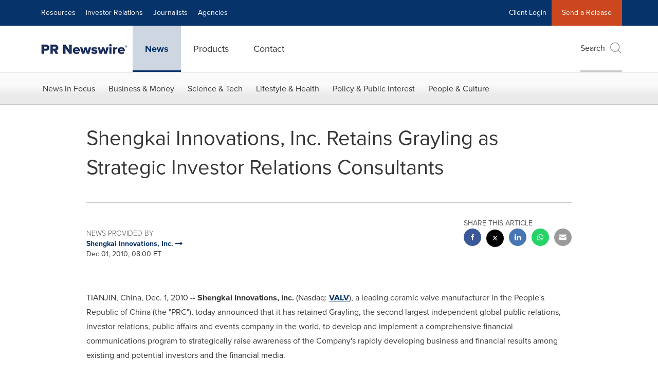

--- FILE ---
content_type: application/javascript; charset=UTF-8
request_url: https://www.prnewswire.com/cdn-cgi/challenge-platform/h/b/scripts/jsd/e8e65e95f26d/main.js?
body_size: 4518
content:
window._cf_chl_opt={REqn6:'b'};~function(I,v,m,Y,e,Z,S,d){I=X,function(x,f,cY,U,R,E){for(cY={x:312,f:360,R:369,E:308,G:322,O:348,J:346,k:341,F:254,T:333,s:260},U=X,R=x();!![];)try{if(E=parseInt(U(cY.x))/1+parseInt(U(cY.f))/2+-parseInt(U(cY.R))/3*(parseInt(U(cY.E))/4)+-parseInt(U(cY.G))/5*(parseInt(U(cY.O))/6)+parseInt(U(cY.J))/7*(parseInt(U(cY.k))/8)+parseInt(U(cY.F))/9+parseInt(U(cY.T))/10*(parseInt(U(cY.s))/11),f===E)break;else R.push(R.shift())}catch(G){R.push(R.shift())}}(c,449186),v=this||self,m=v[I(328)],Y={},Y[I(361)]='o',Y[I(275)]='s',Y[I(315)]='u',Y[I(272)]='z',Y[I(320)]='n',Y[I(343)]='I',Y[I(367)]='b',e=Y,v[I(362)]=function(x,R,E,G,cO,cG,cE,cc,J,F,T,s,y,K){if(cO={x:255,f:270,R:256,E:325,G:294,O:352,J:325,k:294,F:323,T:347,s:363,y:311,K:353},cG={x:281,f:363,R:349},cE={x:314,f:304,R:278,E:345},cc=I,null===R||R===void 0)return G;for(J=b(R),x[cc(cO.x)][cc(cO.f)]&&(J=J[cc(cO.R)](x[cc(cO.x)][cc(cO.f)](R))),J=x[cc(cO.E)][cc(cO.G)]&&x[cc(cO.O)]?x[cc(cO.J)][cc(cO.k)](new x[(cc(cO.O))](J)):function(z,cX,H){for(cX=cc,z[cX(cG.x)](),H=0;H<z[cX(cG.f)];z[H+1]===z[H]?z[cX(cG.R)](H+1,1):H+=1);return z}(J),F='nAsAaAb'.split('A'),F=F[cc(cO.F)][cc(cO.T)](F),T=0;T<J[cc(cO.s)];s=J[T],y=D(x,R,s),F(y)?(K='s'===y&&!x[cc(cO.y)](R[s]),cc(cO.K)===E+s?O(E+s,y):K||O(E+s,R[s])):O(E+s,y),T++);return G;function O(z,H,c9){c9=X,Object[c9(cE.x)][c9(cE.f)][c9(cE.R)](G,H)||(G[H]=[]),G[H][c9(cE.E)](z)}},Z=I(264)[I(305)](';'),S=Z[I(323)][I(347)](Z),v[I(307)]=function(x,R,ck,cx,E,G,O,J){for(ck={x:273,f:363,R:363,E:262,G:345,O:368},cx=I,E=Object[cx(ck.x)](R),G=0;G<E[cx(ck.f)];G++)if(O=E[G],'f'===O&&(O='N'),x[O]){for(J=0;J<R[E[G]][cx(ck.R)];-1===x[O][cx(ck.E)](R[E[G]][J])&&(S(R[E[G]][J])||x[O][cx(ck.G)]('o.'+R[E[G]][J])),J++);}else x[O]=R[E[G]][cx(ck.O)](function(k){return'o.'+k})},d=function(ct,cH,cz,cK,cy,cf,f,R,E){return ct={x:370,f:317},cH={x:283,f:345,R:283,E:283,G:285,O:280},cz={x:363},cK={x:297},cy={x:363,f:280,R:314,E:304,G:278,O:314,J:304,k:278,F:278,T:297,s:345,y:345,K:283,z:345,H:297,M:297,L:345,o:345,i:297,A:283,W:345,h:345,B:285},cf=I,f=String[cf(ct.x)],R={'h':function(G,cT){return cT={x:337,f:280},null==G?'':R.g(G,6,function(O,cR){return cR=X,cR(cT.x)[cR(cT.f)](O)})},'g':function(G,O,J,cl,F,T,s,y,K,z,H,M,L,o,i,A,W,B){if(cl=cf,G==null)return'';for(T={},s={},y='',K=2,z=3,H=2,M=[],L=0,o=0,i=0;i<G[cl(cy.x)];i+=1)if(A=G[cl(cy.f)](i),Object[cl(cy.R)][cl(cy.E)][cl(cy.G)](T,A)||(T[A]=z++,s[A]=!0),W=y+A,Object[cl(cy.O)][cl(cy.J)][cl(cy.k)](T,W))y=W;else{if(Object[cl(cy.O)][cl(cy.J)][cl(cy.F)](s,y)){if(256>y[cl(cy.T)](0)){for(F=0;F<H;L<<=1,O-1==o?(o=0,M[cl(cy.s)](J(L)),L=0):o++,F++);for(B=y[cl(cy.T)](0),F=0;8>F;L=L<<1|1&B,O-1==o?(o=0,M[cl(cy.y)](J(L)),L=0):o++,B>>=1,F++);}else{for(B=1,F=0;F<H;L=L<<1.38|B,o==O-1?(o=0,M[cl(cy.s)](J(L)),L=0):o++,B=0,F++);for(B=y[cl(cy.T)](0),F=0;16>F;L=B&1.52|L<<1,o==O-1?(o=0,M[cl(cy.y)](J(L)),L=0):o++,B>>=1,F++);}K--,K==0&&(K=Math[cl(cy.K)](2,H),H++),delete s[y]}else for(B=T[y],F=0;F<H;L=B&1|L<<1.4,o==O-1?(o=0,M[cl(cy.z)](J(L)),L=0):o++,B>>=1,F++);y=(K--,K==0&&(K=Math[cl(cy.K)](2,H),H++),T[W]=z++,String(A))}if(y!==''){if(Object[cl(cy.O)][cl(cy.E)][cl(cy.k)](s,y)){if(256>y[cl(cy.H)](0)){for(F=0;F<H;L<<=1,O-1==o?(o=0,M[cl(cy.z)](J(L)),L=0):o++,F++);for(B=y[cl(cy.M)](0),F=0;8>F;L=B&1.17|L<<1,O-1==o?(o=0,M[cl(cy.L)](J(L)),L=0):o++,B>>=1,F++);}else{for(B=1,F=0;F<H;L=B|L<<1.31,o==O-1?(o=0,M[cl(cy.o)](J(L)),L=0):o++,B=0,F++);for(B=y[cl(cy.i)](0),F=0;16>F;L=L<<1.34|B&1.96,O-1==o?(o=0,M[cl(cy.s)](J(L)),L=0):o++,B>>=1,F++);}K--,0==K&&(K=Math[cl(cy.A)](2,H),H++),delete s[y]}else for(B=T[y],F=0;F<H;L=B&1.8|L<<1,O-1==o?(o=0,M[cl(cy.W)](J(L)),L=0):o++,B>>=1,F++);K--,0==K&&H++}for(B=2,F=0;F<H;L=L<<1|B&1.88,o==O-1?(o=0,M[cl(cy.s)](J(L)),L=0):o++,B>>=1,F++);for(;;)if(L<<=1,O-1==o){M[cl(cy.h)](J(L));break}else o++;return M[cl(cy.B)]('')},'j':function(G,cv){return cv=cf,G==null?'':''==G?null:R.i(G[cv(cz.x)],32768,function(O,cq){return cq=cv,G[cq(cK.x)](O)})},'i':function(G,O,J,cm,F,T,s,y,K,z,H,M,L,o,i,A,B,W){for(cm=cf,F=[],T=4,s=4,y=3,K=[],M=J(0),L=O,o=1,z=0;3>z;F[z]=z,z+=1);for(i=0,A=Math[cm(cH.x)](2,2),H=1;H!=A;W=L&M,L>>=1,0==L&&(L=O,M=J(o++)),i|=(0<W?1:0)*H,H<<=1);switch(i){case 0:for(i=0,A=Math[cm(cH.x)](2,8),H=1;A!=H;W=L&M,L>>=1,0==L&&(L=O,M=J(o++)),i|=(0<W?1:0)*H,H<<=1);B=f(i);break;case 1:for(i=0,A=Math[cm(cH.x)](2,16),H=1;H!=A;W=M&L,L>>=1,0==L&&(L=O,M=J(o++)),i|=H*(0<W?1:0),H<<=1);B=f(i);break;case 2:return''}for(z=F[3]=B,K[cm(cH.f)](B);;){if(o>G)return'';for(i=0,A=Math[cm(cH.x)](2,y),H=1;A!=H;W=L&M,L>>=1,L==0&&(L=O,M=J(o++)),i|=(0<W?1:0)*H,H<<=1);switch(B=i){case 0:for(i=0,A=Math[cm(cH.R)](2,8),H=1;H!=A;W=L&M,L>>=1,0==L&&(L=O,M=J(o++)),i|=(0<W?1:0)*H,H<<=1);F[s++]=f(i),B=s-1,T--;break;case 1:for(i=0,A=Math[cm(cH.E)](2,16),H=1;H!=A;W=M&L,L>>=1,L==0&&(L=O,M=J(o++)),i|=(0<W?1:0)*H,H<<=1);F[s++]=f(i),B=s-1,T--;break;case 2:return K[cm(cH.G)]('')}if(0==T&&(T=Math[cm(cH.E)](2,y),y++),F[B])B=F[B];else if(s===B)B=z+z[cm(cH.O)](0);else return null;K[cm(cH.f)](B),F[s++]=z+B[cm(cH.O)](0),T--,z=B,T==0&&(T=Math[cm(cH.x)](2,y),y++)}}},E={},E[cf(ct.f)]=R.h,E}(),C();function N(ca,c0,x,f,R,E){return ca={x:310,f:286,R:356},c0=I,x=v[c0(ca.x)],f=3600,R=Math[c0(ca.f)](+atob(x.t)),E=Math[c0(ca.f)](Date[c0(ca.R)]()/1e3),E-R>f?![]:!![]}function D(x,R,E,cC,c7,G){c7=(cC={x:258,f:325,R:319,E:326},I);try{return R[E][c7(cC.x)](function(){}),'p'}catch(O){}try{if(R[E]==null)return void 0===R[E]?'u':'x'}catch(J){return'i'}return x[c7(cC.f)][c7(cC.R)](R[E])?'a':R[E]===x[c7(cC.f)]?'q0':R[E]===!0?'T':!1===R[E]?'F':(G=typeof R[E],c7(cC.E)==G?a(x,R[E])?'N':'f':e[G]||'?')}function c(cW){return cW='indexOf,api,_cf_chl_opt;LqFH6;hVbM2;qStf6;tWSG2;llLXq5;dvpE4;ZXhrd5;kmUgV6;oEkGG2;ROBk0;iurWZ5;vsQae6;qTTx8;BMiX0;XrsK5;KHBf4;MliV1,jsd,JHRle4,style,chlApiUrl,DOMContentLoaded,getOwnPropertyNames,msg,symbol,keys,random,string,ItCy7,cloudflare-invisible,call,REqn6,charAt,sort,readyState,pow,_cf_chl_opt,join,floor,/b/ov1/0.14042042295390675:1761959661:UYLrmqXV9S5vs8Q-eB8YfMGlmPeUj6Wpk9X6LWSCKsY/,navigator,getPrototypeOf,chctx,chlApiRumWidgetAgeMs,parent,iframe,from,error on cf_chl_props,contentWindow,charCodeAt,/cdn-cgi/challenge-platform/h/,source,Function,detail,POST,postMessage,hasOwnProperty,split,onerror,XrsK5,28nnWHro,success,__CF$cv$params,isNaN,362850IIMKLt,[native code],prototype,undefined,http-code:,moZrNUF,onreadystatechange,isArray,number,XMLHttpRequest,5zQWpzq,includes,xhr-error,Array,function,clientInformation,document,appendChild,toString,error,open,9722210dcPVtD,/invisible/jsd,chlApiSitekey,tabIndex,bi8gkwOQ6elMFt14DnHAZy$cuXL+fITGUv59R2Nq-jrJp73o0szYhCSVKdxBWEamP,timeout,onload,contentDocument,8DZlfjQ,createElement,bigint,stringify,push,949249lAMoev,bind,1547484oQAdso,splice,errorInfoObject,sid,Set,d.cookie,body,send,now,EqCd5,/jsd/r/0.14042042295390675:1761959661:UYLrmqXV9S5vs8Q-eB8YfMGlmPeUj6Wpk9X6LWSCKsY/,event,236708QArnZU,object,BMiX0,length,loading,addEventListener,chlApiClientVersion,boolean,map,382647DLmTcf,fromCharCode,ontimeout,mwju8,98199wqUWki,Object,concat,status,catch,removeChild,11CXFpur,display: none'.split(','),c=function(){return cW},c()}function P(x,ce,V){return ce={x:274},V=I,Math[V(ce.x)]()>x}function g(E,G,cS,c5,O,J,k,F,T,s,y,K){if(cS={x:271,f:331,R:310,E:298,G:284,O:279,J:287,k:334,F:321,T:332,s:302,y:338,K:252,z:335,H:266,M:268,L:284,o:253,i:291,A:284,W:357,h:366,B:276,cn:350,cd:290,cC:299,cQ:265,cE:355,cG:317},c5=I,!P(.01))return![];J=(O={},O[c5(cS.x)]=E,O[c5(cS.f)]=G,O);try{k=v[c5(cS.R)],F=c5(cS.E)+v[c5(cS.G)][c5(cS.O)]+c5(cS.J)+k.r+c5(cS.k),T=new v[(c5(cS.F))](),T[c5(cS.T)](c5(cS.s),F),T[c5(cS.y)]=2500,T[c5(cS.K)]=function(){},s={},s[c5(cS.z)]=v[c5(cS.G)][c5(cS.H)],s[c5(cS.M)]=v[c5(cS.L)][c5(cS.o)],s[c5(cS.i)]=v[c5(cS.A)][c5(cS.W)],s[c5(cS.h)]=v[c5(cS.A)][c5(cS.B)],y=s,K={},K[c5(cS.cn)]=J,K[c5(cS.cd)]=y,K[c5(cS.cC)]=c5(cS.cQ),T[c5(cS.cE)](d[c5(cS.cG)](K))}catch(z){}}function b(x,cQ,c8,f){for(cQ={x:256,f:273,R:289},c8=I,f=[];x!==null;f=f[c8(cQ.x)](Object[c8(cQ.f)](x)),x=Object[c8(cQ.R)](x));return f}function Q(R,E,cA,cg,G,O,J){if(cA={x:277,f:263,R:309,E:299,G:351,O:359,J:309,k:292,F:303,T:299,s:359,y:331,K:301,z:303},cg=I,G=cg(cA.x),!R[cg(cA.f)])return;E===cg(cA.R)?(O={},O[cg(cA.E)]=G,O[cg(cA.G)]=R.r,O[cg(cA.O)]=cg(cA.J),v[cg(cA.k)][cg(cA.F)](O,'*')):(J={},J[cg(cA.T)]=G,J[cg(cA.G)]=R.r,J[cg(cA.s)]=cg(cA.y),J[cg(cA.K)]=E,v[cg(cA.k)][cg(cA.z)](J,'*'))}function n(cF,cu,R,E,G,O,J){cu=(cF={x:342,f:293,R:267,E:261,G:336,O:354,J:329,k:296,F:327,T:288,s:340,y:259},I);try{return R=m[cu(cF.x)](cu(cF.f)),R[cu(cF.R)]=cu(cF.E),R[cu(cF.G)]='-1',m[cu(cF.O)][cu(cF.J)](R),E=R[cu(cF.k)],G={},G=BMiX0(E,E,'',G),G=BMiX0(E,E[cu(cF.F)]||E[cu(cF.T)],'n.',G),G=BMiX0(E,R[cu(cF.s)],'d.',G),m[cu(cF.O)][cu(cF.y)](R),O={},O.r=G,O.e=null,O}catch(k){return J={},J.r={},J.e=k,J}}function X(x,u,f){return f=c(),X=function(R,l,v){return R=R-252,v=f[R],v},X(x,u)}function j(x,f,cZ,cr,cb,cD,c1,R,E){cZ={x:310,f:321,R:332,E:302,G:298,O:284,J:279,k:358,F:263,T:338,s:252,y:339,K:306,z:355,H:317,M:344},cr={x:324},cb={x:257,f:257,R:309,E:316,G:257},cD={x:338},c1=I,R=v[c1(cZ.x)],E=new v[(c1(cZ.f))](),E[c1(cZ.R)](c1(cZ.E),c1(cZ.G)+v[c1(cZ.O)][c1(cZ.J)]+c1(cZ.k)+R.r),R[c1(cZ.F)]&&(E[c1(cZ.T)]=5e3,E[c1(cZ.s)]=function(c2){c2=c1,f(c2(cD.x))}),E[c1(cZ.y)]=function(c3){c3=c1,E[c3(cb.x)]>=200&&E[c3(cb.f)]<300?f(c3(cb.R)):f(c3(cb.E)+E[c3(cb.G)])},E[c1(cZ.K)]=function(c4){c4=c1,f(c4(cr.x))},E[c1(cZ.z)](d[c1(cZ.H)](JSON[c1(cZ.M)](x)))}function C(ci,co,cL,cP,x,f,R,E,G){if(ci={x:310,f:263,R:282,E:364,G:365,O:365,J:269,k:318,F:318},co={x:282,f:364,R:318},cL={x:295},cP=I,x=v[cP(ci.x)],!x)return;if(!N())return;(f=![],R=x[cP(ci.f)]===!![],E=function(cN,O){(cN=cP,!f)&&(f=!![],O=n(),j(O.r,function(J){Q(x,J)}),O.e&&g(cN(cL.x),O.e))},m[cP(ci.R)]!==cP(ci.E))?E():v[cP(ci.G)]?m[cP(ci.O)](cP(ci.J),E):(G=m[cP(ci.k)]||function(){},m[cP(ci.F)]=function(cj){cj=cP,G(),m[cj(co.x)]!==cj(co.f)&&(m[cj(co.R)]=G,E())})}function a(x,f,cn,c6){return cn={x:300,f:300,R:314,E:330,G:278,O:262,J:313},c6=I,f instanceof x[c6(cn.x)]&&0<x[c6(cn.f)][c6(cn.R)][c6(cn.E)][c6(cn.G)](f)[c6(cn.O)](c6(cn.J))}}()

--- FILE ---
content_type: application/javascript
request_url: https://cookiechimp.com/widget/5J4t382.js
body_size: 16913
content:
/*!
* CookieChimp.com: The Modern Consent Management Platform | v1.0.54
*
* IMPORTANT: Do not bundle the contents of this JS file. It is dynamically generated
* for each request to deliver the appropriate configuration to the visitor.
*/
function setCookieChimpConsentString(){const e=function(){const e=document.cookie.split("; ").find(e=>e.startsWith("cookiechimp_pref_5J4t382="));if(!e)return!1;try{const o=decodeURIComponent(e.split("=")[1]);return JSON.parse(o)}catch(e){return!1}}();return e?(window.cookieChimpConsentString=e.categories.join(","),e.services&&(window.cookieChimpConsentString=window.cookieChimpConsentString.concat(",",Object.values(e.services).flat().join(",")))):window.cookieChimpConsentString="",document.dispatchEvent(new CustomEvent("cc:consentStringUpdated",{detail:{consentString:window.cookieChimpConsentString}})),window.cookieChimpConsentString}window.dataLayer=window.dataLayer||[],"undefined"==typeof gtag&&(window.gtag=function(){dataLayer.push(arguments)});const gcmDefaultConsentState={ad_storage:"granted",analytics_storage:"granted",functionality_storage:"granted",personalization_storage:"granted",security_storage:"granted",ad_personalization:"granted",ad_user_data:"granted","Adobe Analytics":"granted","Microsoft Clarity":"granted",Hotjar:"granted","Google Analytics":"granted","Adobe Audience Manager":"granted","Adobe Experience Cloud":"granted","Oracle Eloqua":"granted","Microsoft Advertising":"granted","LinkedIn Insights Tag":"granted","Facebook Pixel":"granted",CookieChimp:"granted",Cloudflare:"granted",test:"granted"};gtag("consent","default",gcmDefaultConsentState),gtag("set","ads_data_redaction",!0),gtag("set","url_passthrough",!1),setCookieChimpConsentString(),function(e){if(document.body)e();else{const o=setInterval(()=>{document.body&&(clearInterval(o),e())},10)}}(function(){var e,o;"function"!=typeof require&&(e=this,o=function(e){"use strict";function o(e,o,t,n,c){const s=k.o,i=k.ne,a=O("label"),l=O("input"),f=O("span"),p=O("span"),m=O("span"),g=O("span"),h=O("span");if(g.innerHTML=K(1,3),h.innerHTML=K(0,3),l.type="checkbox",P(a,"section__toggle-wrapper"),P(l,"section__toggle"),P(g,"toggle__icon-on"),P(h,"toggle__icon-off"),P(f,"toggle__icon"),P(p,"toggle__icon-circle"),P(m,"toggle__label"),x(f,d,"true"),n?(P(a,"toggle-service"),x(l,r,c),i.ae[c][o]=l):i.se[o]=l,n?(e=>{Z(l,"change",()=>{const o=i.ae[e],t=i.se[e];s.Z[e]=[];for(let t in o){const n=o[t];n.checked&&s.Z[e].push(n.value)}t.checked=s.Z[e].length>0})})(c):(e=>{Z(l,u,()=>{const o=i.ae[e],t=l.checked;s.Z[e]=[];for(let n in o)o[n].checked=t,t&&s.Z[e].push(n)})})(o),l.value=o,m.textContent=e.replace(/<.*>.*<\/.*>/gm,""),I(p,h),I(p,g),I(f,p),s.T)(t.readOnly||t.enabled)&&(l.checked=!0);else if(n){const e=s.Y[c];l.checked=t.readOnly||b(e,o)}else b(s.R,o)&&(l.checked=!0);return t.readOnly&&(l.disabled=!0),I(a,l),I(a,f),I(a,m),a}const t="opt-in",n="opt-out",c="show--consent",s="show--preferences",i="disable--interaction",r="data-category",a="div",l="button",d="aria-hidden",f="btn-group",u="click",p="data-role",m="consentModal",g="preferencesModal";class h{constructor(){this.t={mode:t,revision:0,autoShow:!0,lazyHtmlGeneration:!0,autoClearCookies:!0,manageScriptTags:!0,hideFromBots:!0,cookie:{name:"cc_cookie",expiresAfterDays:182,domain:"",path:"/",sameSite:"Lax"}},this.o={i:{},l:"",_:{},u:{},p:{},m:[],v:!1,h:null,C:null,S:null,M:"",T:!0,D:!1,k:!1,A:!1,N:!1,H:[],V:!1,j:!0,I:[],L:!1,F:"",P:!1,O:[],R:[],B:[],G:[],J:!1,U:!1,$:!1,q:[],K:[],W:[],X:{},Y:{},Z:{},ee:{},te:{},oe:[]},this.ne={se:{},ae:{}},this.ce={},this.re={ie:"cc:onFirstConsent",le:"cc:onConsent",de:"cc:onChange",fe:"cc:onModalShow",_e:"cc:onModalHide",ue:"cc:onModalReady"}}}const k=new h,v=(e,o)=>e.indexOf(o),b=(e,o)=>-1!==v(e,o),y=e=>Array.isArray(e),_=e=>"string"==typeof e,C=e=>!!e&&"object"==typeof e&&!y(e),w=e=>"function"==typeof e,S=e=>Object.keys(e),j=e=>Array.from(new Set(e)),T=()=>document.activeElement,L=e=>e.preventDefault(),M=(e,o)=>e.querySelectorAll(o),A=e=>e.dispatchEvent(new Event("change")),O=e=>{const o=document.createElement(e);return e===l&&(o.type=e),o},x=(e,o,t)=>e.setAttribute(o,t),E=(e,o,t)=>{e.removeAttribute(t?"data-"+o:o)},D=(e,o,t)=>e.getAttribute(t?"data-"+o:o),I=(e,o)=>e.appendChild(o),P=(e,o)=>e.classList.add(o),R=(e,o)=>P(e,"cm__"+o),U=(e,o)=>P(e,"pm__"+o),z=(e,o)=>e.classList.remove(o),J=e=>{if("object"!=typeof e)return e;if(e instanceof Date)return new Date(e.getTime());let o=Array.isArray(e)?[]:{};for(let t in e){let n=e[t];o[t]=J(n)}return o},G=()=>{const e={},{O:o,X:t,Y:n}=k.o;for(const c of o)e[c]=q(n[c],S(t[c]));return e},H=(e,o)=>dispatchEvent(new CustomEvent(e,{detail:o})),Z=(e,o,t,n)=>{e.addEventListener(o,t),n&&k.o.m.push({pe:e,ge:o,me:t})},$=()=>{const e=k.t.cookie.expiresAfterDays;return w(e)?e(k.o.F):e},q=(e,o)=>{const t=e||[],n=o||[];return t.filter(e=>!b(n,e)).concat(n.filter(e=>!b(t,e)))},N=e=>{k.o.R=j(e),k.o.F=(()=>{let e="custom";const{R:o,O:t,B:n}=k.o,c=o.length;return c===t.length?e="all":c===n.length&&(e="necessary"),e})()},B=(e,o,t,n)=>{const c="accept-",{show:s,showPreferences:i,hide:r,hidePreferences:a,acceptCategory:l}=o,d=e||document,f=e=>M(d,`[data-cc="${e}"]`),p=(e,o)=>{L(e),l(o),a(),r()},m=f("show-preferencesModal"),g=f("show-consentModal"),h=f(c+"all"),v=f(c+"necessary"),b=f(c+"custom"),y=k.t.lazyHtmlGeneration;for(const e of m)x(e,"aria-haspopup","dialog"),Z(e,u,e=>{L(e),i()}),y&&(Z(e,"mouseenter",e=>{L(e),k.o.N||t(o,n)},!0),Z(e,"focus",()=>{k.o.N||t(o,n)}));for(let e of g)x(e,"aria-haspopup","dialog"),Z(e,u,e=>{L(e),s(!0)},!0);for(let e of h)Z(e,u,e=>{p(e,"all")},!0);for(let e of b)Z(e,u,e=>{p(e)},!0);for(let e of v)Z(e,u,e=>{p(e,[])},!0)},F=(e,o)=>{e&&(o&&(e.tabIndex=-1),e.focus(),o&&e.removeAttribute("tabindex"))},Y=(e,o)=>{const t=n=>{n.target.removeEventListener("transitionend",t),"opacity"===n.propertyName&&"1"===getComputedStyle(e).opacity&&F((e=>1===e?k.ne.be:k.ne.ve)(o))};Z(e,"transitionend",t)};let V;const W=e=>{clearTimeout(V),e?P(k.ne.ye,i):V=setTimeout(()=>{z(k.ne.ye,i)},500)},X=["M 19.5 4.5 L 4.5 19.5 M 4.5 4.501 L 19.5 19.5","M 3.572 13.406 L 8.281 18.115 L 20.428 5.885","M 21.999 6.94 L 11.639 17.18 L 2.001 6.82 "],K=(e=0,o=1.5)=>`<svg viewBox="0 0 24 24" stroke-width="${o}"><path d="${X[e]}"/></svg>`,Q=e=>{const o=k.ne,t=k.o;(e=>{const n=e===o.he,c=t.i.disablePageInteraction?o.ye:n?o.Ce:o.ye;Z(c,"keydown",o=>{if("Tab"!==o.key||!(n?t.k&&!t.A:t.A))return;const c=T(),s=n?t.q:t.K;0!==s.length&&(o.shiftKey?c!==s[0]&&e.contains(c)||(L(o),F(s[1])):c!==s[1]&&e.contains(c)||(L(o),F(s[0])))},!0)})(e)},ee=["[href]",l,"input","details","[tabindex]"].map(e=>e+':not([tabindex="-1"])').join(","),oe=e=>{const{o:o,ne:t}=k,n=(e,o)=>{const t=M(e,ee);o[0]=t[0],o[1]=t[t.length-1]};1===e&&o.D&&n(t.he,o.q),2===e&&o.N&&n(t.we,o.K)},te=(e,o,t)=>{const{de:n,le:c,ie:s,_e:i,ue:r,fe:a}=k.ce,l=k.re;if(o){const n={modalName:o};return e===l.fe?w(a)&&a(n):e===l._e?w(i)&&i(n):(n.modal=t,w(r)&&r(n)),H(e,n)}const d={cookie:k.o.p};e===l.ie?w(s)&&s(J(d)):e===l.le?w(c)&&c(J(d)):(d.changedCategories=k.o.I,d.changedServices=k.o.ee,w(n)&&n(J(d))),H(e,J(d))},ne=e=>{try{return e()}catch(e){return!1}},ce=e=>{const{Y:o,ee:t,O:n,X:c,oe:s,p:i,I:a}=k.o;for(const e of n){const n=t[e]||o[e]||[];for(const t of n){const n=c[e][t];if(!n)continue;const{onAccept:s,onReject:i}=n;!n.Se&&b(o[e],t)?(n.Se=!0,w(s)&&s()):n.Se&&!b(o[e],t)&&(n.Se=!1,w(i)&&i())}}if(!k.t.manageScriptTags)return;const l=s,d=e||i.categories||[],f=(e,n)=>{if(n>=e.length)return;const c=s[n];if(c.xe)return f(e,n+1);const i=c.Me,l=c.Te,u=c.De,p=b(d,l),m=!!u&&b(o[l],u);if(!u&&!c.ke&&p||!u&&c.ke&&!p&&b(a,l)||u&&!c.ke&&m||u&&c.ke&&!m&&b(t[l]||[],u)){c.xe=!0;const o=D(i,"type",!0);E(i,"type",!!o),E(i,r);let t=D(i,"src",!0);t&&E(i,"src",!0);const s=O("script");s.textContent=i.innerHTML;for(const{nodeName:e}of i.attributes)x(s,e,i[e]||D(i,e));o&&(s.type=o),t?s.src=t:t=i.src;const a=!!t&&(!o||["text/javascript","module"].includes(o));if(a&&(s.onload=s.onerror=()=>{f(e,++n)}),i.replaceWith(s),a)return}f(e,++n)};f(l,0)},se="bottom",ie="left",re="center",ae="right",le="inline",de="wide",fe="pm--",ue=["middle","top",se],pe=[ie,re,ae],me={box:{Ee:[de,le],Ae:ue,Ne:pe,He:se,Ve:ae},cloud:{Ee:[le],Ae:ue,Ne:pe,He:se,Ve:re},bar:{Ee:[le],Ae:ue.slice(1),Ne:[],He:se,Ve:""}},ge={box:{Ee:[],Ae:[],Ne:[],He:"",Ve:""},bar:{Ee:[de],Ae:[],Ne:[ie,ae],He:"",Ve:ie}},he=e=>{const o=k.o.i.guiOptions,t=o&&o.consentModal,n=o&&o.preferencesModal;0===e&&ke(k.ne.he,me,t,"cm--","box","cm"),1===e&&ke(k.ne.we,ge,n,fe,"box","pm")},ke=(e,o,t,n,c,s)=>{e.className=s;const i=t&&t.layout,r=t&&t.position,a=t&&t.flipButtons,l=!t||!1!==t.equalWeightButtons,d=i&&i.split(" ")||[],f=d[0],u=d[1],p=f in o?f:c,m=o[p],g=b(m.Ee,u)&&u,h=r&&r.split(" ")||[],v=h[0],y=n===fe?h[0]:h[1],_=b(m.Ae,v)?v:m.He,C=b(m.Ne,y)?y:m.Ve,w=o=>{o&&P(e,n+o)};w(p),w(g),w(_),w(C),a&&w("flip");const S=s+"__btn--secondary";if("cm"===s){const{je:e,Ie:o}=k.ne;e&&(l?z(e,S):P(e,S)),o&&(l?z(o,S):P(o,S))}else{const{Le:e}=k.ne;e&&(l?z(e,S):P(e,S))}},ve=(e,t)=>{const n=k.o,c=k.ne,{hide:s,hidePreferences:i,acceptCategory:r}=e,m=e=>{r(e),i(),s()},h=n.u&&n.u.preferencesModal;if(!h)return;const v=h.title,b=h.closeIconLabel,y=h.acceptAllBtn,w=h.acceptNecessaryBtn,j=h.savePreferencesBtn,T=h.sections||[],L=y||w||j;if(c.Fe)c.Pe=O(a),U(c.Pe,"body");else{c.Fe=O(a),P(c.Fe,"pm-wrapper");const e=O("div");P(e,"pm-overlay"),I(c.Fe,e),Z(e,u,i),c.we=O(a),P(c.we,"pm"),x(c.we,"role","dialog"),x(c.we,d,!0),x(c.we,"aria-modal",!0),x(c.we,"aria-labelledby","pm__title"),Z(c.ye,"keydown",e=>{27===e.keyCode&&i()},!0),c.Oe=O(a),U(c.Oe,"header"),c.Re=O("h2"),U(c.Re,"title"),c.Re.id="pm__title",c.Be=O(l),U(c.Be,"close-btn"),x(c.Be,"aria-label",h.closeIconLabel||""),Z(c.Be,u,i),c.Ge=O("span"),c.Ge.innerHTML=K(),I(c.Be,c.Ge),c.Je=O(a),U(c.Je,"body"),c.Ue=O(a),U(c.Ue,"footer");var M=O(a);P(M,"btns");var A=O(a),E=O(a);U(A,f),U(E,f),I(c.Ue,A),I(c.Ue,E),I(c.Oe,c.Re),I(c.Oe,c.Be),c.ve=O(a),x(c.ve,"tabIndex",-1),I(c.we,c.ve),I(c.we,c.Oe),I(c.we,c.Je),L&&I(c.we,c.Ue),I(c.Fe,c.we)}let D;v&&(c.Re.innerHTML=v,b&&x(c.Be,"aria-label",b)),T.forEach((e,t)=>{const s=e.title,i=e.description,r=e.linkedCategory,f=r&&n.P[r],p=e.cookieTable,m=p&&p.body,g=p&&p.caption,k=m&&m.length>0,v=!!f,b=v&&n.X[r],y=C(b)&&S(b)||[],w=v&&(!!i||!!k||S(b).length>0);var j=O(a);if(U(j,"section"),w||i){var T=O(a);U(T,"section-desc-wrapper")}let L=y.length;if(w&&L>0){const e=O(a);U(e,"section-services");for(const t of y){const n=b[t],c=n&&n.label||t,s=O(a),i=O(a),l=O(a),d=O(a);U(s,"service"),U(d,"service-title"),U(i,"service-header"),U(l,"service-icon");const u=o(c,t,f,!0,r);d.innerHTML=c,I(i,l),I(i,d),I(s,i),I(s,u),I(e,s)}I(T,e)}if(s){var M=O(a),A=O(v?l:a);if(U(M,"section-title-wrapper"),U(A,"section-title"),A.innerHTML=s,I(M,A),v){const e=O("span");e.innerHTML=K(2,3.5),U(e,"section-arrow"),I(M,e),j.className+="--toggle";const t=o(s,r,f);let n=h.serviceCounterLabel;if(L>0&&_(n)){let e=O("span");U(e,"badge"),U(e,"service-counter"),x(e,d,!0),x(e,"data-servicecounter",L),n&&(n=n.split("|"),n=n.length>1&&L>1?n[1]:n[0],x(e,"data-counterlabel",n)),e.innerHTML=L+(n?" "+n:""),I(A,e)}if(w){U(j,"section--expandable");var E=r+"-desc";x(A,"aria-expanded",!1),x(A,"aria-controls",E)}I(M,t)}else x(A,"role","heading"),x(A,"aria-level","3");I(j,M)}if(i){var R=O("p");U(R,"section-desc"),R.innerHTML=i,I(T,R)}if(w&&(x(T,d,"true"),T.id=E,((e,o,t)=>{Z(A,u,()=>{o.classList.contains("is-expanded")?(z(o,"is-expanded"),x(t,"aria-expanded","false"),x(e,d,"true")):(P(o,"is-expanded"),x(t,"aria-expanded","true"),x(e,d,"false"))})})(T,j,A),k)){const e=O("table"),o=O("thead"),n=O("tbody");if(g){const o=O("caption");U(o,"table-caption"),o.innerHTML=g,e.appendChild(o)}U(e,"section-table"),U(o,"table-head"),U(n,"table-body");const s=p.headers,i=S(s),r=c.$e.createDocumentFragment(),l=O("tr");for(const e of i){const o=s[e],n=O("th");n.id="cc__row-"+o+t,x(n,"scope","col"),U(n,"table-th"),n.innerHTML=o,I(r,n)}I(l,r),I(o,l);const d=c.$e.createDocumentFragment();for(const e of m){const o=O("tr");U(o,"table-tr");for(const n of i){const c=s[n],i=e[n],r=O("td"),l=O(a);U(r,"table-td"),x(r,"data-column",c),x(r,"headers","cc__row-"+c+t),l.insertAdjacentHTML("beforeend",i),I(r,l),I(o,r)}I(d,o)}I(n,d),I(e,o),I(e,n),I(T,e)}(w||i)&&I(j,T);const J=c.Pe||c.Je;v?(D||(D=O(a),U(D,"section-toggles")),D.appendChild(j)):D=null,I(J,D||j)}),y&&(c.ze||(c.ze=O(l),U(c.ze,"btn"),x(c.ze,p,"all"),I(A,c.ze),Z(c.ze,u,()=>m("all"))),c.ze.innerHTML=y),w&&(c.Le||(c.Le=O(l),U(c.Le,"btn"),x(c.Le,p,"necessary"),I(A,c.Le),Z(c.Le,u,()=>m([]))),c.Le.innerHTML=w),j&&(c.qe||(c.qe=O(l),U(c.qe,"btn"),U(c.qe,"btn--secondary"),x(c.qe,p,"save"),I(E,c.qe),Z(c.qe,u,()=>m())),c.qe.innerHTML=j),c.Pe&&(c.we.replaceChild(c.Pe,c.Je),c.Je=c.Pe),he(1),n.N||(n.N=!0,te(k.re.ue,g,c.we),t(e),I(c.Ce,c.Fe),Q(c.we),setTimeout(()=>P(c.Fe,"cc--anim"),100)),oe(2)},be=()=>{const e=O("span");return k.ne.Ke||(k.ne.Ke=e),e},ye=(e,o)=>{const t=k.o,n=k.ne,{hide:c,showPreferences:s,acceptCategory:i}=e,r=t.u&&t.u.consentModal;if(!r)return;const g=r.acceptAllBtn,h=r.acceptNecessaryBtn,v=r.showPreferencesBtn,b=r.closeIconLabel,y=r.footer,_=r.label,C=r.title,w=e=>{c(),i(e)};if(!n.Qe){n.Qe=O(a),n.he=O(a),n.We=O(a),n.Xe=O(a),n.Ye=O(a),P(n.Qe,"cm-wrapper"),P(n.he,"cm"),R(n.We,"body"),R(n.Xe,"texts"),R(n.Ye,"btns"),x(n.he,"role","dialog"),x(n.he,"aria-modal","true"),x(n.he,d,"false"),x(n.he,"aria-describedby","cm__desc"),_?x(n.he,"aria-label",_):C&&x(n.he,"aria-labelledby","cm__title");const e="box",o=t.i.guiOptions,c=o&&o.consentModal,s=(c&&c.layout||e).split(" ")[0]===e;C&&b&&s&&(n.Ie||(n.Ie=O(l),n.Ie.innerHTML=K(),R(n.Ie,"btn"),R(n.Ie,"btn--close"),Z(n.Ie,u,()=>{w([])}),I(n.We,n.Ie)),x(n.Ie,"aria-label",b)),I(n.We,n.Xe),(g||h||v)&&I(n.We,n.Ye),n.be=O(a),x(n.be,"tabIndex",-1),I(n.he,n.be),I(n.he,n.We),I(n.Qe,n.he)}C&&(n.Ze||(n.Ze=O("h2"),n.Ze.className=n.Ze.id="cm__title",I(n.Xe,n.Ze)),n.Ze.innerHTML=C);let S=r.description;if(S&&(t.V&&(S=S.replace("{{revisionMessage}}",t.j?"":r.revisionMessage||"")),n.et||(n.et=O("p"),n.et.className=n.et.id="cm__desc",I(n.Xe,n.et)),n.et.innerHTML=S),g&&(n.tt||(n.tt=O(l),I(n.tt,be()),R(n.tt,"btn"),x(n.tt,p,"all"),Z(n.tt,u,()=>{w("all")})),n.tt.firstElementChild.innerHTML=g),h&&(n.je||(n.je=O(l),I(n.je,be()),R(n.je,"btn"),x(n.je,p,"necessary"),Z(n.je,u,()=>{w([])})),n.je.firstElementChild.innerHTML=h),v&&(n.ot||(n.ot=O(l),I(n.ot,be()),R(n.ot,"btn"),R(n.ot,"btn--secondary"),x(n.ot,p,"show"),Z(n.ot,"mouseenter",()=>{t.N||ve(e,o)}),Z(n.ot,u,s)),n.ot.firstElementChild.innerHTML=v),n.nt||(n.nt=O(a),R(n.nt,f),g&&I(n.nt,n.tt),h&&I(n.nt,n.je),(g||h)&&I(n.We,n.nt),I(n.Ye,n.nt)),n.ot&&!n.st&&(n.st=O(a),n.je&&n.tt?(R(n.st,f),I(n.st,n.ot),I(n.Ye,n.st)):(I(n.nt,n.ot),R(n.nt,f+"--uneven"))),y){if(!n.ct){let e=O(a),o=O(a);n.ct=O(a),R(e,"footer"),R(o,"links"),R(n.ct,"link-group"),I(o,n.ct),I(e,o),I(n.he,e)}n.ct.innerHTML=y}he(0),t.D||(t.D=!0,te(k.re.ue,m,n.he),o(e),I(n.Ce,n.Qe),Q(n.he),setTimeout(()=>P(n.Qe,"cc--anim"),100)),oe(1),B(n.We,e,ve,o)},_e=e=>{if(!_(e))return null;if(e in k.o._)return e;let o=e.slice(0,2);return o in k.o._?o:null},Ce=()=>k.o.l||k.o.i.language.default,we=e=>{e&&(k.o.l=e)},Se=async e=>{const o=k.o;let t=_e(e)?e:Ce(),n=o._[t];return _(n)?n=await(async e=>{try{const o=await fetch(e);return await o.json()}catch(e){return!1}})(n):w(n)&&(n=await n()),!!n&&(o.u=n,we(t),!0)},je=()=>{let e=k.o.i.language.rtl,o=k.ne.Ce;e&&o&&(y(e)||(e=[e]),b(e,k.o.l)?P(o,"cc--rtl"):z(o,"cc--rtl"))},Te=()=>{const e=k.ne;if(e.Ce)return;e.Ce=O(a),e.Ce.id="cc-main",e.Ce.setAttribute("data-nosnippet",""),je();let o=k.o.i.root;o&&_(o)&&(o=document.querySelector(o)),(o||e.$e.body).appendChild(e.Ce)},Le=e=>ne(()=>localStorage.removeItem(e)),Me=(e,o)=>{if(o instanceof RegExp)return e.filter(e=>o.test(e));{const t=v(e,o);return t>-1?[e[t]]:[]}},Ae=e=>{const{hostname:o,protocol:t}=location,{name:n,path:c,domain:s,sameSite:i,useLocalStorage:r}=k.t.cookie,a=e?(()=>{const e=k.o.S,o=e?new Date-e:0;return 864e5*$()-o})():864e5*$(),l=new Date;l.setTime(l.getTime()+a),k.o.p.expirationTime=l.getTime();const d=JSON.stringify(k.o.p);let f=n+"="+encodeURIComponent(d)+(0!==a?"; expires="+l.toUTCString():"")+"; Path="+c+"; SameSite="+i;b(o,".")&&(f+="; Domain="+s),"https:"===t&&(f+="; Secure"),r?((e,o)=>{ne(()=>localStorage.setItem(e,o))})(n,d):document.cookie=f,k.o.p},Oe=(e,o,t)=>{if(0===e.length)return;const n=t||k.t.cookie.domain,c=o||k.t.cookie.path,s="www."===n.slice(0,4),i=s&&n.substring(4),r=(e,o)=>{document.cookie=e+"=; path="+c+(o?"; domain=."+o:"")+"; expires=Thu, 01 Jan 1970 00:00:01 GMT;"};for(const o of e)r(o),r(o,n),s&&r(o,i)},xe=e=>{const o=e||k.t.cookie.name,t=k.t.cookie.useLocalStorage;return((e,o)=>{let t;return t=ne(()=>JSON.parse(o?e:decodeURIComponent(e)),!0)||{},t})(t?(n=o,ne(()=>localStorage.getItem(n))||""):Ee(o,!0),t);var n},Ee=(e,o)=>{const t=document.cookie.match("(^|;)\\s*"+e+"\\s*=\\s*([^;]+)");return t?o?t.pop():e:""},De=e=>{const o=document.cookie.split(/;\s*/),t=[];for(const n of o){let o=n.split("=")[0];e?ne(()=>{e.test(o)&&t.push(o)}):t.push(o)}return t},Ie=(e,o=[])=>{((e,o)=>{const{O:t,R:n,B:c,N:s,Z:i,G:r,X:a}=k.o;let l=[];if(e){y(e)?l.push(...e):_(e)&&(l="all"===e?t:[e]);for(const e of t)i[e]=b(l,e)?S(a[e]):[]}else l=[...n,...r],s&&(l=(()=>{const e=k.ne.se;if(!e)return[];let o=[];for(let t in e)e[t].checked&&o.push(t);return o})());l=l.filter(e=>!b(t,e)||!b(o,e)),l.push(...c),N(l)})(e,o),(()=>{const e=k.o,{Z:o,B:t,Y:n,X:c,O:s}=e,i=s;e.te=J(n);for(const s of i){const i=c[s],r=S(i),a=o[s]&&o[s].length>0,l=b(t,s);if(0!==r.length){if(n[s]=[],l)n[s].push(...r);else if(a){const e=o[s];n[s].push(...e)}else n[s]=e.Z[s];n[s]=j(n[s])}}})(),(()=>{const e=k.o;e.I=k.t.mode===n&&e.T?q(e.G,e.R):q(e.R,e.p.categories);let o=e.I.length>0,c=!1;for(const o of e.O)e.ee[o]=q(e.Y[o],e.te[o]),e.ee[o].length>0&&(c=!0);const s=k.ne.se;for(const o in s)s[o].checked=b(e.R,o);for(const o of e.O){const t=k.ne.ae[o],n=e.Y[o];for(const e in t)t[e].checked=b(n,e)}e.C||(e.C=new Date),e.M||(e.M=([1e7]+-1e3+-4e3+-8e3+-1e11).replace(/[018]/g,e=>(e^crypto.getRandomValues(new Uint8Array(1))[0]&15>>e/4).toString(16))),e.p={categories:J(e.R),revision:k.t.revision,data:e.h,consentTimestamp:e.C.toISOString(),consentId:e.M,services:J(e.Y)},e.S&&(e.p.lastConsentTimestamp=e.S.toISOString());let i=!1;const r=o||c;(e.T||r)&&(e.T&&(e.T=!1,i=!0),e.S=e.S?new Date:e.C,e.p.lastConsentTimestamp=e.S.toISOString(),Ae(),k.t.autoClearCookies&&(i||r)&&(e=>{const o=k.o,t=De(),n=(e=>{const o=k.o;return(e?o.O:o.I).filter(e=>{const t=o.P[e];return!!t&&!t.readOnly&&!!t.autoClear})})(e);for(const e in o.ee)for(const n of o.ee[e]){const c=o.X[e][n].cookies;if(!b(o.Y[e],n)&&c)for(const e of c){const o=Me(t,e.name);Oe(o,e.path,e.domain)}}for(const c of n){const n=o.P[c].autoClear,s=n&&n.cookies||[],i=b(o.I,c),r=!b(o.R,c),a=i&&r;if(e?r:a){n.reloadPage&&a&&(o.L=!0);for(const e of s){const o=Me(t,e.name);Oe(o,e.path,e.domain)}}}})(i),ce()),i&&(te(k.re.ie),te(k.re.le),k.t.mode===t)||(r&&te(k.re.de),e.L&&(e.L=!1,location.reload()))})()},Pe=e=>{const o=k.o.T?[]:k.o.R;return b(o,e)},Re=(e,o)=>{const t=k.o.T?[]:k.o.Y[o]||[];return b(t,e)},Ue=(e,o,t)=>{let n=[];const c=e=>{if(_(e)){let o=Ee(e);""!==o&&n.push(o)}else n.push(...De(e))};if(y(e))for(let o of e)c(o);else c(e);Oe(n,o,t)},ze=e=>{const{ne:o,o:t}=k;if(!t.k){if(!t.D){if(!e)return;ye(Ze,Te)}t.k=!0,t.U=T(),t.v&&W(!0),Y(o.he,1),P(o.ye,c),x(o.he,d,"false"),setTimeout(()=>{F(k.ne.be)},100),te(k.re.fe,m)}},Je=()=>{const{ne:e,o:o,re:t}=k;o.k&&(o.k=!1,o.v&&W(),F(e.Ke,!0),z(e.ye,c),x(e.he,d,"true"),F(o.U),o.U=null,te(t._e,m))},Ge=()=>{const e=k.o;e.A||(e.N||ve(Ze,Te),e.A=!0,e.k?e.$=T():e.U=T(),Y(k.ne.we,2),P(k.ne.ye,s),x(k.ne.we,d,"false"),setTimeout(()=>{F(k.ne.ve)},100),te(k.re.fe,g))},He=()=>{const e=k.o;e.A&&(e.A=!1,(()=>{const e=qe(),o=k.o.P,t=k.ne.se,n=k.ne.ae,c=e=>b(k.o.G,e);for(const s in t){const i=!!o[s].readOnly;t[s].checked=i||(e?Pe(s):c(s));for(const o in n[s])n[s][o].checked=i||(e?Re(o,s):c(s))}})(),F(k.ne.Ge,!0),z(k.ne.ye,s),x(k.ne.we,d,"true"),e.k?(F(e.$),e.$=null):(F(e.U),e.U=null),te(k.re._e,g))};var Ze={show:ze,hide:Je,showPreferences:Ge,hidePreferences:He,acceptCategory:Ie};const $e=(e,o)=>{const t=xe(o);return e?t[e]:t},qe=()=>!k.o.T;e.acceptCategory=Ie,e.acceptService=(e,o)=>{const{O:t,X:n}=k.o;if(!(e&&o&&_(o)&&b(t,o)&&0!==S(n[o]).length))return!1;((e,o)=>{const t=k.o,{X:n,Z:c,N:s}=t,i=k.ne.ae[o]||{},r=k.ne.se[o]||{},a=S(n[o]);if(c[o]=[],_(e)){if("all"===e){if(c[o].push(...a),s)for(let e in i)i[e].checked=!0,A(i[e])}else if(b(a,e)&&c[o].push(e),s)for(let o in i)i[o].checked=e===o,A(i[o])}else if(y(e))for(let t of a){const n=b(e,t);n&&c[o].push(t),s&&(i[t].checked=n,A(i[t]))}const l=0===c[o].length;t.R=l?t.R.filter(e=>e!==o):j([...t.R,o]),s&&(r.checked=!l,A(r))})(e,o),Ie()},e.acceptedCategory=Pe,e.acceptedService=Re,e.eraseCookies=Ue,e.getConfig=e=>{const o=k.t,t=k.o.i;return e?o[e]||t[e]:{...o,...t,cookie:{...o.cookie}}},e.getCookie=$e,e.getUserPreferences=()=>{const{F:e,Y:o}=k.o,{accepted:t,rejected:n}=(()=>{const{T:e,R:o,O:t}=k.o;return{accepted:o,rejected:e?[]:t.filter(e=>!b(o,e))}})();return J({acceptType:e,acceptedCategories:t,rejectedCategories:n,acceptedServices:o,rejectedServices:G()})},e.hide=Je,e.hidePreferences=He,e.loadScript=(e,o)=>{let t=document.querySelector('script[src="'+e+'"]');return new Promise(n=>{if(t)return n(!0);if(t=O("script"),C(o))for(const e in o)x(t,e,o[e]);t.onload=()=>n(!0),t.onerror=()=>{t.remove(),n(!1)},t.src=e,I(document.head,t)})},e.reset=e=>{const{Ce:o,ye:t}=k.ne,{name:n,path:r,domain:a,useLocalStorage:l}=k.t.cookie;e&&(l?Le(n):Ue(n,r,a));for(const{pe:e,ge:o,me:t}of k.o.m)e.removeEventListener(o,t);o&&o.remove(),t&&t.classList.remove(i,s,c);const d=new h;for(const e in k)k[e]=d[e];window._ccRun=!1},e.run=async e=>{const{o:o,t:t,re:c}=k,s=window;if(!s._ccRun){if(s._ccRun=!0,(e=>{const{ne:o,t:t,o:c}=k,s=t,i=c,{cookie:a}=s,l=k.ce,d=e.cookie,f=e.categories,u=S(f)||[],p=navigator,m=document;o.$e=m,o.ye=m.documentElement,a.domain=location.hostname,i.i=e,i.P=f,i.O=u,i._=e.language.translations,i.v=!!e.disablePageInteraction,l.ie=e.onFirstConsent,l.le=e.onConsent,l.de=e.onChange,l._e=e.onModalHide,l.fe=e.onModalShow,l.ue=e.onModalReady;const{mode:g,autoShow:h,lazyHtmlGeneration:v,autoClearCookies:y,revision:_,manageScriptTags:w,hideFromBots:j}=e;g===n&&(s.mode=g),"boolean"==typeof y&&(s.autoClearCookies=y),"boolean"==typeof w&&(s.manageScriptTags=w),"number"==typeof _&&_>=0&&(s.revision=_,i.V=!0),"boolean"==typeof h&&(s.autoShow=h),"boolean"==typeof v&&(s.lazyHtmlGeneration=v),!1===j&&(s.hideFromBots=!1),!0===s.hideFromBots&&p&&(i.J=p.userAgent&&/bot|crawl|spider|slurp|teoma/i.test(p.userAgent)||p.webdriver),C(d)&&(s.cookie={...a,...d}),s.autoClearCookies,i.V,s.manageScriptTags,(e=>{const{P:o,X:t,Y:n,Z:c,B:s}=k.o;for(let i of e){const e=o[i],r=e.services||{},a=C(r)&&S(r)||[];t[i]={},n[i]=[],c[i]=[],e.readOnly&&(s.push(i),n[i]=a),k.ne.ae[i]={};for(let e of a){const o=r[e];o.Se=!1,t[i][e]=o}}})(u),(()=>{if(!k.t.manageScriptTags)return;const e=k.o,o=M(document,"script["+r+"]");for(const t of o){let o=D(t,r),n=t.dataset.service||"",c=!1;if(o&&"!"===o.charAt(0)&&(o=o.slice(1),c=!0),"!"===n.charAt(0)&&(n=n.slice(1),c=!0),b(e.O,o)&&(e.oe.push({Me:t,xe:!1,ke:c,Te:o,De:n}),n)){const t=e.X[o];t[n]||(t[n]={Se:!1})}}})(),we((()=>{const e=k.o.i.language.autoDetect;if(e){const o={browser:navigator.language,document:document.documentElement.lang},t=_e(o[e]);if(t)return t}return Ce()})())})(e),o.J)return;(()=>{const e=k.o,o=k.t,t=xe(),{categories:c,services:s,consentId:i,consentTimestamp:r,lastConsentTimestamp:a,data:l,revision:d}=t,f=y(c);e.p=t,e.M=i;const u=!!i&&_(i);e.C=r,e.C&&(e.C=new Date(r)),e.S=a,e.S&&(e.S=new Date(a)),e.h=void 0!==l?l:null,e.V&&u&&d!==o.revision&&(e.j=!1),e.T=!(u&&e.j&&e.C&&e.S&&f),o.cookie.useLocalStorage&&!e.T&&(e.T=(new Date).getTime()>(t.expirationTime||0),e.T&&Le(o.cookie.name)),e.T,(()=>{const e=k.o;for(const o of e.O){const t=e.P[o];if(t.readOnly||t.enabled){e.G.push(o);const t=e.X[o]||{};for(let c in t)e.Z[o].push(c),e.i.mode===n&&e.Y[o].push(c)}}})(),e.T?o.mode===n&&(e.R=[...e.G]):(e.Y={...e.Y,...s},e.Z={...e.Y},N([...e.B,...c]))})();const a=qe();if(!await Se())return!1;if(B(null,i=Ze,ve,Te),k.o.T&&ye(i,Te),k.t.lazyHtmlGeneration||ve(i,Te),t.autoShow&&!a&&ze(!0),a)return ce(),te(c.le);t.mode===n&&ce(o.G)}var i},e.setCookieData=e=>{let o,t=e.value,n=e.mode,c=!1;const s=k.o;if("update"===n){s.h=o=$e("data");const e=typeof o==typeof t;if(e&&"object"==typeof o){!o&&(o={});for(let e in t)o[e]!==t[e]&&(o[e]=t[e],c=!0)}else!e&&o||o===t||(o=t,c=!0)}else o=t,c=!0;return c&&(s.h=o,s.p.data=o,Ae(!0)),c},e.setLanguage=async(e,o)=>{if(!_e(e))return!1;const t=k.o;return!(e===Ce()&&!0!==o||!await Se(e)||(we(e),t.D&&ye(Ze,Te),t.N&&ve(Ze,Te),je(),0))},e.show=ze,e.showPreferences=Ge,e.validConsent=qe,e.validCookie=e=>""!==Ee(e,!0)},"object"==typeof exports&&"undefined"!=typeof module?o(exports):"function"==typeof define&&define.amd?define(["exports"],o):o((e="undefined"!=typeof globalThis?globalThis:e||self).CookieConsent={})),function(e,o,t){function n(){const e=CookieConsent.getUserPreferences(),o=["cookies","local_storages","session_storages"],t={};return o.forEach(e=>{t[e]=[]}),e.rejectedCategories.forEach(e=>{const n=Y.categories[e];o.forEach(e=>{if(n[e]){const o=n[e];Object.values(o).forEach(o=>{t[e].push(o.name)})}})}),Object.entries(e.rejectedServices).forEach(([e,n])=>{if(n.length>0){const c=Y.categories[e];n.forEach(e=>{c.services[e]&&o.forEach(o=>{if(c.services[e][o]){const n=c.services[e][o];Object.values(n).forEach(e=>{t[o].push(e.name)})}})})}}),t}function c(e){const o=e.replace(/[.+?^${}()|[\]\\]/g,"\\$&").replace(/\*/g,".*");return new RegExp(`^${o}$`)}function s(){const t=n(),s={cookies:[],local_storages:[],session_storages:[]},i={cookies:t=>{const n=t=>{const n=`${t}=; expires=Thu, 01 Jan 1970 00:00:00 UTC; path=/;`;o.cookie=n;const c=e.location.hostname;o.cookie=`${n} domain=${c}`,o.cookie=`${n} domain=.${c}`;const s=c.split(".");if(s.length>2)for(let e=1;e<s.length-1;e++){const t=s.slice(e).join(".");o.cookie=`${n} domain=${t}`,o.cookie=`${n} domain=.${t}`}};if(t.includes("*")){const e=c(t);o.cookie.split(";").map(e=>e.trim()).forEach(o=>{const t=o.split("=")[0];e.test(t)&&(n(t),s.cookies.push(t))})}else n(t),s.cookies.push(t)},local_storages:e=>{if(e.includes("*")){const o=c(e),t=[];for(let e=0;e<localStorage.length;e++){const n=localStorage.key(e);o.test(n)&&t.push(n)}t.forEach(e=>{localStorage.removeItem(e),s.local_storages.push(e)})}else null!==localStorage.getItem(e)&&(localStorage.removeItem(e),s.local_storages.push(e))},session_storages:e=>{if(e.includes("*")){const o=c(e),t=[];for(let e=0;e<sessionStorage.length;e++){const n=sessionStorage.key(e);o.test(n)&&t.push(n)}t.forEach(e=>{sessionStorage.removeItem(e),s.session_storages.push(e)})}else null!==sessionStorage.getItem(e)&&(sessionStorage.removeItem(e),s.session_storages.push(e))}};Object.entries(t).forEach(([e,o])=>{i[e]&&o.forEach(o=>{i[e](o)})})}function i(){var o=null;return e.dataLayer&&e.dataLayer.some(e=>{e.userId&&(o=e.userId)}),o}function r(){return{cookies:a(),local_storage:Object.keys(localStorage),session_storage:Object.keys(sessionStorage)}}function a(){for(var e=o.cookie.split(";"),t={},n=0;n<e.length;n++){var c=e[n].split("="),s=c[0].trim(),i=decodeURIComponent(c[1]);t[s]=i}var r=[];for(var s in t)t.hasOwnProperty(s)&&r.push(s);return r}async function l(o){var t={account_hashid:"5J4t382",consent_banner_hashid:"Z4DuGzR",uuid:b("cookiechimp_uuid"),ip_region:Q,visitor_user_id:i(),visitor_action:o,url:e.location.href,storage_items:G()&&H()?r():{}};if("consent"==o){var n=CookieConsent.getUserPreferences(),c=null,s=null;s=navigator.globalPrivacyControl,t={...t,user_preferences:n,gpc_preference:s,...c?{cookies:c}:{}}}fetch(N+"api/v1/visitors",{method:"POST",body:JSON.stringify(t),headers:{"Content-type":"application/json; charset=UTF-8"}}).then(e=>{if(!e.ok)throw new Error(`HTTP error! Status: ${e.status}`)}).catch(()=>{}).finally(()=>{})}function d(t,n){return new Promise((c,s)=>{if("function"==typeof require)return void require([t],function(o){e[n]=o,c(o)},function(e){s(e)});let i=o.querySelector(`script[src="${t}"]`);if(i)c(i);else{var r=o.createElement("script");r.type="text/javascript",r.src=t,r.dataset.provider="cookiechimp",r.onload=()=>c(r),r.onerror=e=>{s(e)},o.head.prepend(r)}})}async function f(e){"function"==typeof require&&await d($,"CookieConsent"),e()}function u(e){let t=o.querySelector(`link[rel="stylesheet"][href="${e}"]`);if(t)return t;var n=o.createElement("link");return n.rel="stylesheet",n.media="all",n.href=e,n.dataset.provider="cookiechimp",o.head.prepend(n),n}function p(e){let t=o.querySelector('style[data-style-id="cookiechimp-inline-css"]');if(t)return t;var n=o.createElement("style");n.dataset.provider="cookiechimp",n.dataset.styleId="cookiechimp-inline-css",n.appendChild(o.createTextNode(e));let c=o.querySelector('link[data-provider="cookiechimp"]');return c?c.after(n):o.head.prepend(n),n}async function m(){try{await p("#cc-main{letter-spacing:normal;/*havetodothissinceJScompressionremovesthespaces*/}#cc-main>.cm-wrapper>div>.cm__body>.cm__texts>.cm__desc>div>a{background-size:100%1px;color:var(--cc-primary-color);}#cc-main>.cm-wrapper>div>.cm__body>.cm__texts>.cm__desc>div>a:hover{background-size:100%2px;}:root{--cc-bg:#153265;--cc-separator-border-color:#112850;--cc-primary-color:#ffffff;--cc-secondary-color:#ffffff;--cc-link-color:#2b2b2b;--cc-footer-bg:var(--cc-bg);--cc-footer-border-color:var(--cc-separator-border-color);--cc-btn-primary-bg:#bd502b;--cc-btn-primary-hover-bg:#933e22;--cc-btn-primary-color:#ffffff;--cc-btn-primary-hover-color:#ffffff;--cc-btn-secondary-bg:#153265;--cc-btn-secondary-hover-bg:#0c1d3b;--cc-btn-secondary-color:#ffffff;--cc-btn-secondary-hover-color:#ffffff;--cc-btn-secondary-border-color:#153265;--cc-btn-secondary-hover-border-color:#0c1d3b;--cc-modal-border-radius:0.3rem;--cc-btn-border-radius:0.25rem;}.cc--darkmode{--cc-bg:#153265;--cc-separator-border-color:#193c7a;--cc-primary-color:#ffffff;--cc-secondary-color:#ffffff;--cc-link-color:#ffffff;--cc-footer-bg:var(--cc-bg);--cc-footer-border-color:var(--cc-separator-border-color);--cc-btn-primary-bg:#bd502d;--cc-btn-primary-hover-bg:#943f23;--cc-btn-primary-color:#ffffff;--cc-btn-primary-hover-color:#ffffff;--cc-btn-secondary-bg:#0c1d3b;--cc-btn-secondary-hover-bg:#030811;--cc-btn-secondary-color:#ffffff;--cc-btn-secondary-hover-color:#ffffff;--cc-btn-secondary-border-color:#0c1d3b;--cc-btn-secondary-hover-border-color:#030811;}.cc--darkmode#cc-main{color-scheme:dark;}#cookiechimp-floating-icon{all:initial;background-color:#bd502b;color:#ffffff;position:fixed;bottom:20px;left:20px;right:auto;width:32px;height:32px;padding:8px;border-radius:50%;text-align:center;cursor:pointer;z-index:9999;opacity:0;visibility:hidden;}#cookiechimp-floating-icon:hover{background-color:#933e22;color:#ffffff;}#cookiechimp-floating-icon.cc--darkmode{background-color:#bd502d;color:#ffffff;}#cookiechimp-floating-icon.cc--darkmode:hover{background-color:#943f23;color:#ffffff;}#cookiechimp-floating-icon.show{opacity:1;visibility:visible;}#cookiechimp-floating-icon:hover{transform:scale(1.1);}"),await u(q)}catch(e){}}function g(e){return e.match(/^\d{1,3}(\.\d{1,3}){3}$/)||"localhost"===e}function h(e){if(g(e))return e;var o=e.split("."),t=o.slice(-2).join(".");return o.length>2&&o[o.length-2].length<=3&&(t=o.slice(-3).join(".")),t}function k(){var o=e.location.hostname;if(g(o))return o;const t=h(o=o.replace(/^www\./,""));return F.includes(t)?`.${t}`:e.location.hostname}async function v(){if(!(B=b("cookiechimp_uuid"))){var{UUID:e}=await import("https://cdn.jsdelivr.net/npm/uuidjs@5.0.1/+esm");B=e.genV1().hexString;const t=new Date((new Date).getTime()+24*(Y.cookie.expiresAfterDays+1)*60*60*1e3).toUTCString();o.cookie=`cookiechimp_uuid=${B}; domain=${Y.cookie.domain}; expires=${t}; path=/`}return B}function b(e){const t=`; ${o.cookie}`.split(`; ${e}=`);if(2===t.length)return t.pop().split(";").shift()}function y(){var e=CookieConsent.getCookie();return e&&e.data&&e.data.userConsentedAt&&e.revision===Y.revision}function _(){y()||CookieConsent.setCookieData({value:{userConsentedAt:(new Date).getTime()}})}function C(){_(),CookieConsent.hidePreferences(),CookieConsent.hide()}function w(){setTimeout(()=>{e.dispatchEvent(new CustomEvent("cc:onConsented",{detail:{cookie:CookieConsent.getCookie()}}))},100)}function S(o){e.dispatchEvent(new CustomEvent("cc:onUpdate",o))}function j(e,o,t,n,c=!1){W[n]||(e.addEventListener(o,t,c),W[n]={target:e,eventType:o,callback:t})}function T(e){const{target:o,eventType:t,callback:n}=W[e];o&&t&&n&&(o.removeEventListener(t,n),delete W[e])}function L(){for(const e of Object.keys(W))T(e)}function M(e,t,n=()=>!0,c=!0){const s=o.querySelector(e);s&&j(s,"click",function(e){n()&&(e.stopImmediatePropagation(),t())},e,c)}function A(e){let o=e.categories,t=e.services,n={essential:["functionality_storage","security_storage"],marketing:["ad_storage","ad_personalization","ad_user_data"],analytics:["analytics_storage"],personalization:["personalization_storage"]},c={}
;o.forEach(e=>{let o=Object.keys(Y.categories[e]?.services??{}),s=t[e],i=o.every(e=>s.includes(e)),r=s.some(e=>e.toLowerCase().includes("google"));Object.keys(n).includes(e)&&(i||r)&&(n[e].forEach(e=>{c[e]="granted"}),delete n[e])}),Object.keys(n).forEach(e=>{n[e].forEach(e=>{c[e]="denied"})});let s=Object.values(CookieConsent.getUserPreferences().acceptedServices).reduce((e,o)=>e.concat(o),[]),i=Object.values(CookieConsent.getUserPreferences().rejectedServices).reduce((e,o)=>e.concat(o),[]);s.forEach(e=>{c[e]="granted"}),i.forEach(e=>{c[e]="denied"}),gtag("consent","update",c),["cookiechimp_consent_update"].forEach(e=>{dataLayer.push({event:e})})}function O(o,t=5e3,n=100){if(e.google_tag_manager)return void A(o);if(se=o,ce)return;ce=!0;const c=Date.now();ie=setInterval(()=>{e.google_tag_manager?(clearInterval(ie),ce=!1,ie=null,se&&(A(se),se=null)):Date.now()-c>t&&(clearInterval(ie),ce=!1,ie=null,se=null)},n)}function x(){let e,t=CookieConsent.getConfig("language").default||"en";return e="document"===CookieConsent.getConfig("language").autoDetect?o.documentElement.lang:navigator.language||navigator.userLanguage,e||(e=t),e}function E(){return modalMode="",`${N}widget/5J4t382/Z4DuGzR/${x()}/${modalMode}modal?v=8e636234#dark=${X}&origin=${ee}&hostname=${encodeURIComponent(e.location.hostname)}&uuid=${B}`}function D(){const e=o.createElement("iframe");e.src=E(),e.style.display="none",e.onload=function(){e.remove()},o.body.appendChild(e)}function I(){ne.contentWindow.postMessage({type:"cc:currentlyAccepted",data:{message:CookieConsent.getUserPreferences(),timestamp:(new Date).toISOString()}},"*")}function P(e){return Array.isArray(e)?e.sort():null!==e&&"object"==typeof e?Object.fromEntries(Object.entries(e).map(([e,o])=>[e,P(o)])):e}function R(e,o){return JSON.stringify(P(e))===JSON.stringify(P(o))}function U(o){const t=o.categories.includes("marketing")?"granted":"denied";e.uetq.push("consent","update",{ad_storage:t})}function z(){CookieConsent.acceptCategory("all")}function J(){CookieConsent.acceptCategory([])}function G(){const o=e.location.hostname.replace(/^www\./,"");return F.some(e=>{const t=e.replace(/^www\./,"");return o===t||o.endsWith(`.${t}`)})}function H(){return"localhost"!==e.location.hostname}function Z(){function n(){c(!0)}const c=e=>{X=e,o.body.classList.toggle("cc--darkmode",e)};"loading"===o.readyState?j(e,"DOMContentLoaded",n,"setDarkMode"):n(),j(e,"load",function(){D()},"modalPreload");const i={onFirstConsent:({cookie:e})=>{V&&l("consent")},onConsent:({cookie:e})=>{w(),s(e),setCookieChimpConsentString(),V&&O(e),V&&U(e),M(".cm__btn--close",function(){z(),C()}),M('.cm__btn[data-role="necessary"]',function(){J(),C()}),M('.cm__btn[data-role="all"]',function(){z(),C()})},onChange:({cookie:e,changedCategories:o,changedServices:t})=>{V&&S({detail:{cookie:e,changedCategories:o,changedServices:t}})},onModalShow:({modalName:t})=>{if("preferencesModal"===t){const t="",c=o.querySelector("#cc-main .pm__title");if(t&&!c.querySelector("img#cc-modal-logo")&&(c.innerHTML=`<img id="cc-modal-logo" src="${t}" alt="" style="height: 30px" />`),o.getElementById("cookiechimp-iframe-modal"))I();else{ne.src=E(),ne.onload=I;var n=o.querySelector("#cc-main .pm__body");n&&n.replaceWith(ne)}M('.pm__btn[data-role="save"]',function(){if(e.modalUserPreferences){var o=JSON.parse(JSON.stringify(CookieConsent.getUserPreferences()));delete o.acceptType,R(e.modalUserPreferences,o)?y()||l("consent"):(V=!1,CookieConsent.acceptCategory(e.modalUserPreferences.acceptedCategories),Object.keys(e.modalUserPreferences.acceptedServices).forEach(function(o){const t=e.modalUserPreferences.acceptedServices[o];CookieConsent.acceptService(t,o)}),V=!0,S({detail:{cookie:CookieConsent.getCookie(),changedCategories:e.modalUserPreferences.acceptedCategories,changedServices:e.modalUserPreferences.acceptedServices}}))}C(),e.modalUserPreferences}),M('.pm__btn[data-role="all"]',function(){z(),C()}),M('.pm__btn[data-role="necessary"]',function(){J(),C()})}else M(".cm__btn--close",function(){z(),C()}),M('.cm__btn[data-role="necessary"]',function(){J(),C()}),M('.cm__btn[data-role="all"]',function(){z(),C()})},onModalHide:({modalName:e})=>{}};e.addEventListener("cc:onUpdate",({detail:e})=>{const{cookie:o,changedCategories:t,changedServices:n}=e;s(o),setCookieChimpConsentString(),l("consent"),O(o),U(o)}),"undefined"!=typeof CookieConsent&&CookieConsent.reset(),CookieConsent.run({...i,...Y}).then(()=>{v().then(()=>{if(l("page_view"),j(e,"message",function(o){if(o.source===ne.contentWindow&&["https://cookiechimp.com","https://www.cookiechimp.com"].includes(o.origin))try{const t=o.data;if("cc:modalConsentUpdate"!==t.type)return;e.modalUserPreferences=t.data.message}catch(e){}},"iframeMessageListener"),y()||setTimeout(CookieConsent.show(!0),0),y()){const e=CookieConsent.getUserPreferences(),o=Object.entries(Y.categories).filter(([e,o])=>o.enabled&&o.readOnly);V=!1;for(const[t,n]of o){const o=Object.keys(n.services||{});for(const n of o)e.acceptedServices[t].includes(n)||CookieConsent.acceptService(n,t)}V=!0}CookieConsent.getCookie("consentId")||z(),(async()=>{e[t]=Object.assign(e[t],await CookieConsent),e.dispatchEvent(new Event("CookieChimpReady"))})()}).then(()=>{e.dispatchEvent(new CustomEvent("cc:done"))})})}if(e.CookieChimpObject)return;e.CookieChimpObject=t,e[t]=e[t]||function(){(e[t].q=e[t].q||[]).push(arguments)},e[t].l=1*new Date;const $="https://cdn.jsdelivr.net/gh/danielpaul/cookieconsent@v3.0.1-patch.1/dist/cookieconsent.umd.js",q="https://cdn.jsdelivr.net/gh/orestbida/cookieconsent@v3.0.0/dist/cookieconsent.css",N="https://cookiechimp.com/";var B;const F=["prnewswire.com","newswire.ca","prnewswire.co.uk","prweb.com","prnmedia.prnewswire.com","localhost"];var Y={autoShow:!1,disablePageInteraction:!1,mode:"opt-out",categories:{essential:{enabled:!0,readOnly:!0,cookies:[],local_storages:[],session_storages:[],services:{Cloudflare:{label:"Cloudflare",cookies:[{name:"__cf_bm"},{name:"__cflb"},{name:"__cfruid"},{name:"__cfseq"},{name:"__cfwaitingroom"},{name:"_cfuvid"},{name:"cf_clearance"},{name:"cf_ob_info"},{name:"cf_use_ob"}],local_storages:[],session_storages:[]},CookieChimp:{label:"CookieChimp",cookies:[{name:"cookiechimp_pref_*"},{name:"cookiechimp_uuid"}],local_storages:[],session_storages:[]}}},personalization:{enabled:!0,readOnly:!1,cookies:[],local_storages:[],session_storages:[],services:{test:{label:"test",cookies:[],local_storages:[],session_storages:[]}}},marketing:{enabled:!0,readOnly:!1,cookies:[],local_storages:[],session_storages:[],services:{"Adobe Audience Manager":{label:"Adobe Audience Manager",cookies:[{name:"demdex"},{name:"dpm"}],local_storages:[],session_storages:[]},"Adobe Experience Cloud":{label:"Adobe Experience Cloud",cookies:[{name:"AMCV_*AdobeOrg"},{name:"AMCVS_*AdobeOrg"}],local_storages:[],session_storages:[]},"Facebook Pixel":{label:"Facebook Pixel",cookies:[{name:"_fbc"},{name:"_fbp"},{name:"fr"}],local_storages:[],session_storages:[]},"LinkedIn Insights Tag":{label:"LinkedIn Insights Tag",cookies:[{name:"bcookie"},{name:"li_fat_id"},{name:"li_gc"},{name:"lidc"}],local_storages:[],session_storages:[]},"Microsoft Advertising":{label:"Microsoft Advertising",cookies:[{name:"_uetsid"},{name:"_uetvid"},{name:"ANONCHK"},{name:"MSPTC"},{name:"MUID"},{name:"SRM_B"}],local_storages:[{name:"_uetsid"},{name:"_uetsid_exp"},{name:"_uetvid"},{name:"_uetvid_exp"}],session_storages:[]},"Oracle Eloqua":{label:"Oracle Eloqua",cookies:[{name:"ELOQUA"},{name:"ELQSTATUS"}],local_storages:[],session_storages:[]}}},analytics:{enabled:!0,readOnly:!1,cookies:[{name:"Google Analytics"}],local_storages:[],session_storages:[],services:{"Adobe Analytics":{label:"Adobe Analytics",cookies:[{name:"s_ac"},{name:"s_cc"},{name:"s_ecid"},{name:"s_fid"},{name:"s_sq"},{name:"s_vi"}],local_storages:[],session_storages:[]},"Google Analytics":{label:"Google Analytics",cookies:[{name:"_ga"},{name:"_ga_*"},{name:"_gali"},{name:"_gat"},{name:"_gat_gtag_*"},{name:"_gid"}],local_storages:[],session_storages:[]},Hotjar:{label:"Hotjar",cookies:[{name:"_hjClosedSurveyInvites"},{name:"_hjCookieTest"},{name:"_hjDonePolls"},{name:"_hjHasCachedUserAttributes"},{name:"_hjLocalStorageTest"},{name:"_hjMinimizedPolls"},{name:"_hjSession_*"},{name:"_hjSessionStorageTest"},{name:"_hjSessionUser_*"},{name:"_hjShownFeedbackMessage"},{name:"_hjTLDTest"},{name:"_hjUserAttributesHash"}],local_storages:[{name:"_hjUserAttributes"},{name:"hjActiveViewportIds"}],session_storages:[{name:"hjViewportId"}]},"Microsoft Clarity":{label:"Microsoft Clarity",cookies:[{name:"_clck"},{name:"_clsk"},{name:"CLID"}],local_storages:[],session_storages:[{name:"_cltk"}]}}}},language:{default:"en",rtl:["ar","dv","fa","ha","he","ks","ku","ps","ur","yi"],autoDetect:"document",translations:{en:"https://cookiechimp.com/widget/5J4t382/Z4DuGzR/en.json?v=8e636234",nl:"https://cookiechimp.com/widget/5J4t382/Z4DuGzR/nl.json?v=8e636234",he:"https://cookiechimp.com/widget/5J4t382/Z4DuGzR/he.json?v=8e636234",cs:"https://cookiechimp.com/widget/5J4t382/Z4DuGzR/cs.json?v=8e636234",de:"https://cookiechimp.com/widget/5J4t382/Z4DuGzR/de.json?v=8e636234",ar:"https://cookiechimp.com/widget/5J4t382/Z4DuGzR/ar.json?v=8e636234",nn:"https://cookiechimp.com/widget/5J4t382/Z4DuGzR/nn.json?v=8e636234",sk:"https://cookiechimp.com/widget/5J4t382/Z4DuGzR/sk.json?v=8e636234",sv:"https://cookiechimp.com/widget/5J4t382/Z4DuGzR/sv.json?v=8e636234",it:"https://cookiechimp.com/widget/5J4t382/Z4DuGzR/it.json?v=8e636234",da:"https://cookiechimp.com/widget/5J4t382/Z4DuGzR/da.json?v=8e636234",no:"https://cookiechimp.com/widget/5J4t382/Z4DuGzR/no.json?v=8e636234",pl:"https://cookiechimp.com/widget/5J4t382/Z4DuGzR/pl.json?v=8e636234",fi:"https://cookiechimp.com/widget/5J4t382/Z4DuGzR/fi.json?v=8e636234",es:"https://cookiechimp.com/widget/5J4t382/Z4DuGzR/es.json?v=8e636234",pt:"https://cookiechimp.com/widget/5J4t382/Z4DuGzR/pt.json?v=8e636234",zh:"https://cookiechimp.com/widget/5J4t382/Z4DuGzR/zh.json?v=8e636234",fr:"https://cookiechimp.com/widget/5J4t382/Z4DuGzR/fr.json?v=8e636234",vi:"https://cookiechimp.com/widget/5J4t382/Z4DuGzR/vi.json?v=8e636234",ja:"https://cookiechimp.com/widget/5J4t382/Z4DuGzR/ja.json?v=8e636234",ko:"https://cookiechimp.com/widget/5J4t382/Z4DuGzR/ko.json?v=8e636234",id:"https://cookiechimp.com/widget/5J4t382/Z4DuGzR/id.json?v=8e636234",ru:"https://cookiechimp.com/widget/5J4t382/Z4DuGzR/ru.json?v=8e636234"}},guiOptions:{consentModal:{layout:"box wide",position:"top center",flipButtons:!0,equalWeightButtons:!0},preferencesModal:{layout:"box",position:"left",flipButtons:!0,equalWeightButtons:!0}},cookie:{name:"cookiechimp_pref_5J4t382",domain:"cookieDomain()",expiresAfterDays:182},revision:0};Y.cookie.domain=k();var V=!0;e.ccListenersAdded=e.ccListenersAdded||{};const W=e.ccListenersAdded;var X=!1;const K="US",Q="OH";[K,Q].filter(Boolean),e[t].visitorCountry=K,e[t].visitorRegion=Q,e[t].visitorNeedsConsent=!0,e.modalUserPreferences;const ee=encodeURIComponent(e.location.origin),oe=t=>{const n=o.body;return e.getComputedStyle(n).getPropertyValue(t).trim()},te=e=>`background-image: url('data:image/svg+xml,${encodeURIComponent(`<svg width="24" height="24" viewBox="0 0 24 24" xmlns="http://www.w3.org/2000/svg"><style>.spinner_P7sC{transform-origin:center;animation:spinner_svv2 .75s infinite linear;fill:${e};}@keyframes spinner_svv2{100%{transform:rotate(360deg)}}</style><path d="M10.14,1.16a11,11,0,0,0-9,8.92A1.59,1.59,0,0,0,2.46,12,1.52,1.52,0,0,0,4.11,10.7a8,8,0,0,1,6.66-6.61A1.42,1.42,0,0,0,12,2.69h0A1.57,1.57,0,0,0,10.14,1.16Z" class="spinner_P7sC"/></svg>`)}'); background-repeat: no-repeat; background-position: center center; background-size: 36px;`,ne=Object.assign(o.createElement("iframe"),{id:"cookiechimp-iframe-modal",title:"CookieChimp Consent Banner",width:"100%",height:"100%",frameBorder:"0",scrolling:"auto",style:te(oe("--cc-secondary-color"))});e.uetq=e.uetq||[],e[t].pageview=function(){L(),Z()},pageview=e[t].pageview;let ce=!1,se=null,ie=null;if(!G())return;f(function(){pageview()});{let e=location.href;new MutationObserver(()=>{e!==location.href&&(e=location.href,pageview())}).observe(o,{subtree:!0,childList:!0})}m(),(location.href.includes("gtm_debug")||location.href.includes("gtm_preview"))&&(o.cookie=Y.cookie.name+"=; Path=/; Expires=Thu, 01 Jan 1970 00:00:01 GMT;");const re="granted";e.uetq.push("consent","default",{ad_storage:re})}(window,document,"CookieChimp")});